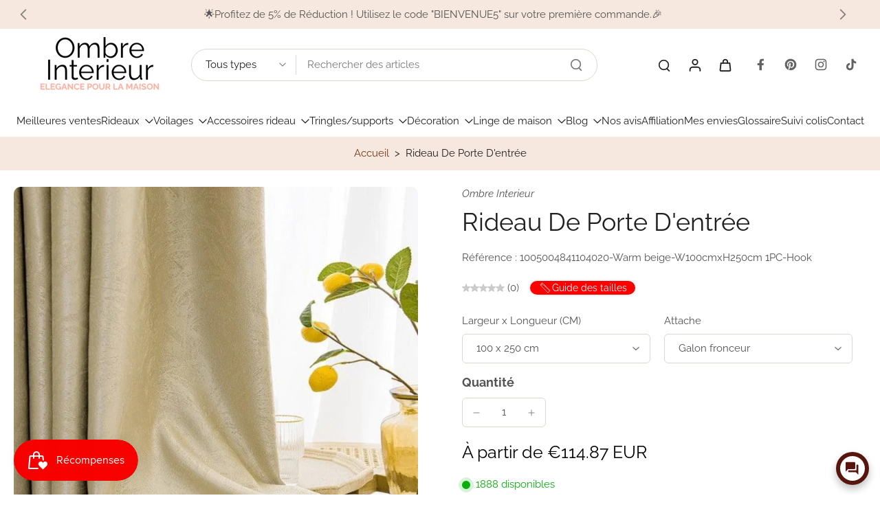

--- FILE ---
content_type: text/html; charset=utf-8
request_url: https://ombreinterieur.fr/variants/46453167751511/?section_id=pickup-availability
body_size: 255
content:
<div id="shopify-section-pickup-availability" class="shopify-section"><div class="x-container-pickup-availability" x-data="{show: false}" x-show="$store.xStoreSelector?.canShowProductPage('8354441691479', [657773298007, 623473557847, 659790299479, 263522582564, 623477981527])"></div>
</div>

--- FILE ---
content_type: text/html; charset=utf-8
request_url: https://www.google.com/recaptcha/api2/aframe
body_size: 267
content:
<!DOCTYPE HTML><html><head><meta http-equiv="content-type" content="text/html; charset=UTF-8"></head><body><script nonce="9xFKd7gSzC_alNBqrkOvCw">/** Anti-fraud and anti-abuse applications only. See google.com/recaptcha */ try{var clients={'sodar':'https://pagead2.googlesyndication.com/pagead/sodar?'};window.addEventListener("message",function(a){try{if(a.source===window.parent){var b=JSON.parse(a.data);var c=clients[b['id']];if(c){var d=document.createElement('img');d.src=c+b['params']+'&rc='+(localStorage.getItem("rc::a")?sessionStorage.getItem("rc::b"):"");window.document.body.appendChild(d);sessionStorage.setItem("rc::e",parseInt(sessionStorage.getItem("rc::e")||0)+1);localStorage.setItem("rc::h",'1769053974180');}}}catch(b){}});window.parent.postMessage("_grecaptcha_ready", "*");}catch(b){}</script></body></html>

--- FILE ---
content_type: text/html; charset=UTF-8
request_url: https://www.stilyoapps.com/reconvert/reconvert_script_tags.php?shop=ombre-interieur.myshopify.com&store_client_id=NjZmZmI0N2FjZmUzMmIyODI0NmQ5OGY1ZDI1Nzk3YjAuY2NkYmQ5MWFjODdjNWY4MDk2YmQ1ZjUyNjYxOTQzYmE%3D
body_size: -2
content:
{"result":"success","security_token":"$2y$10$anYqLmxawUzoFsv3NDmqnenWj3RjghpqCSnILU7WLwiewXJW9eHW."}

--- FILE ---
content_type: text/html; charset=UTF-8
request_url: https://www.stilyoapps.com/reconvert/reconvert_script_tags.php?shop=ombre-interieur.myshopify.com&store_client_id=NjZmZmI0N2FjZmUzMmIyODI0NmQ5OGY1ZDI1Nzk3YjAuY2NkYmQ5MWFjODdjNWY4MDk2YmQ1ZjUyNjYxOTQzYmE%3D
body_size: -3
content:
{"result":"success","security_token":"$2y$10$YquuDzKy8ydsIlO7HVybQe0Vma37fDZTIGn0n4ajur.TPskExoXuK"}